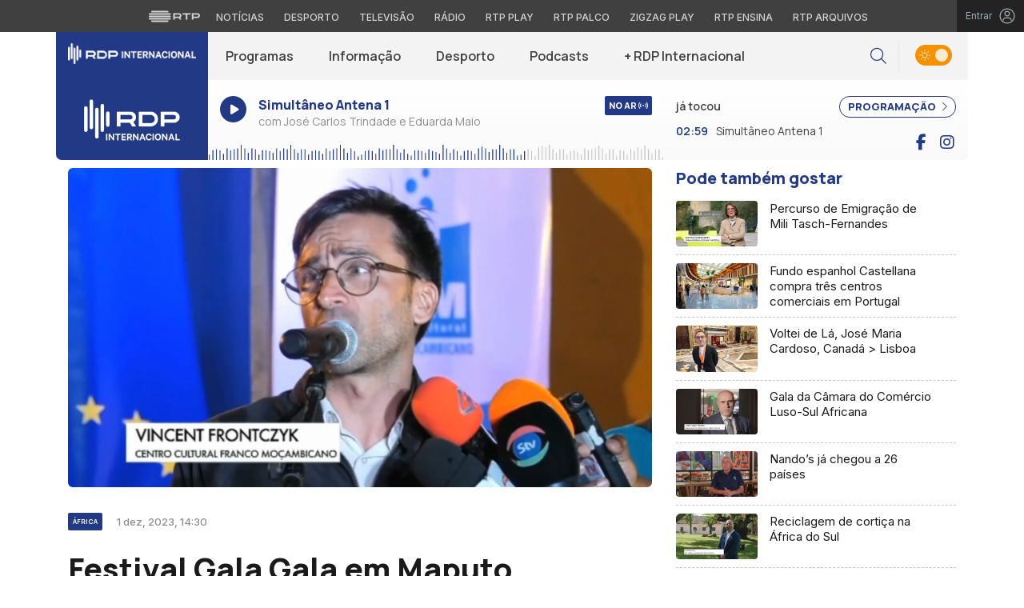

--- FILE ---
content_type: application/javascript
request_url: https://rdpinternacional.rtp.pt/wp-content/themes/rdpinternacional/includes/js/scripts.js?ver=13032025
body_size: 149
content:
$(document).ready(function(){

  /**********************************************************
  ** Rotate navbar icon on mobile
  /**********************************************************/
  $('.navbar-toggler').click(function(){
    $(this).toggleClass('change');
    $('html , body').toggleClass('overflow-hidden');
    $('.mask-body').toggle();
  });

  $('.circle-plus').on('click', function(){
    $(this).toggleClass('opened');
  });

  $('.circle-plus').removeClass('opened');

  /**********************************************************
  ** Live Data for Live Radio
  /**********************************************************/
  function liveMetadataOnairNow(){

    var _timer21 = '';
    var timeWait = 60000;

    $.ajax({
      url: '//www.rtp.pt/play/livechannelonair.php?channel=95&howmanynext=1&howmanybefore=0&channeltype=radio' ,
      dataType: "json",
      error: function (data) {console.log('error ajax' , data)},
      success: function (data){

      var EPGcontentNow = data.raw.result[0].onair[0]['EPG'];
      var EPGcontentNext = data.raw.result[0].onair[-1];

      var tituloNow = EPGcontentNow['TITULO'];
      var duracaoNow = EPGcontentNow['duracao'];
      var paraAcabarNow = EPGcontentNow['timeToEnd'];
      var imagemNow = EPGcontentNow['IMAGE'].replace('img0.rtp.pt/EPG/imgth/phpThumb.php?src=', 'cdn-images.rtp.pt');
      var animadorNow = EPGcontentNow['COMENT1'];
      var dataIniNow = EPGcontentNow['realDateTime'].split(' ')[1].substr(0,5);
      var dataFimNow = EPGcontentNow['realEndDateTime'].split(' ')[1].substr(0,5);

      paraAcabarNow = paraAcabarNow.split(':');
      totalParaAcabar = parseInt(paraAcabarNow[0])*60+parseInt(paraAcabarNow[1]);
      duracaoNow = duracaoNow.split(':');
      totalDuracaoNow = parseInt(duracaoNow[0])*60+parseInt(duracaoNow[1]);
      percentagemDecorrida = parseInt((totalDuracaoNow-totalParaAcabar)*100/totalDuracaoNow);

      var tituloNext = EPGcontentNext['TITULO'];
      var dataIniNext = EPGcontentNext['realDateTime'].split(' ')[1].substr(0,5);
      var dataFimNext = EPGcontentNext['realEndDateTime'].split(' ')[1].substr(0,5);

  	  $('#liveTitulo').html(tituloNow);
  	  $('#animador').html(animadorNow);
  	  $('#livehorafim').html(dataFimNow);
      $('#liveImagem').css('background-image', 'url(' + imagemNow + ')');
      $('.time-gone').attr('offset' , percentagemDecorrida+'%');

      $('#nextTitulo').html(tituloNext);
  	  $('#nexthorainicio').html(dataIniNext);
  	  $('#nexthorafim').html(dataFimNext);

      // clearTimeout(_timer21);
      // _timer21 = setTimeout ( "liveMetadataOnairNow()", timeWait );

      }
    });
  }
  liveMetadataOnairNow();
  setInterval(liveMetadataOnairNow , 30000);

  /**********************************************************
  ** Search input
  /**********************************************************/

  $('.search-icon').click(function(){
  	event.preventDefault();
  	$('.search-input').animate({ width: "toggle" });
    $('.search-control').focus();
  });

  $('.close-btn').click(function(){
  	event.preventDefault();
  	$('.search-input').animate({ width: "toggle" });
  });

  $('.clean-search').click(function(){
    $('.search-control-page').val('');
    $('.search-control-page').focus();
  });

  /**********************************************************
  ** Show carousel nav only on hover
  /**********************************************************/

  if ($(window).width() > 992) {

    $('.owl-carousel').mouseenter(function(){
      $(this).find('.owl-nav:not(.disabled)').show();
    });

    $('.owl-carousel').mouseleave(function(){
      $(this).find('.owl-nav:not(.disabled)').hide();
    });

  }

});
